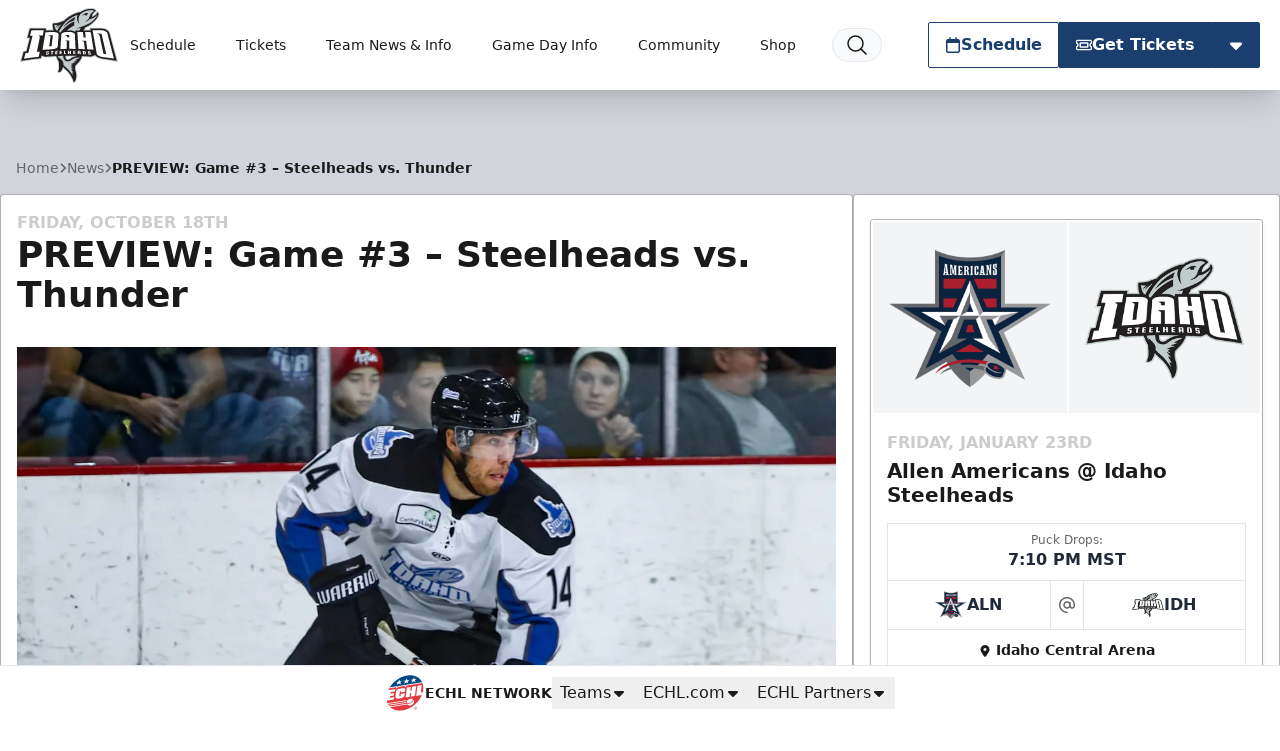

--- FILE ---
content_type: text/html; charset=utf-8
request_url: https://www.google.com/recaptcha/api2/aframe
body_size: 266
content:
<!DOCTYPE HTML><html><head><meta http-equiv="content-type" content="text/html; charset=UTF-8"></head><body><script nonce="F21Tl_Zb84Db-6fRxd_r4g">/** Anti-fraud and anti-abuse applications only. See google.com/recaptcha */ try{var clients={'sodar':'https://pagead2.googlesyndication.com/pagead/sodar?'};window.addEventListener("message",function(a){try{if(a.source===window.parent){var b=JSON.parse(a.data);var c=clients[b['id']];if(c){var d=document.createElement('img');d.src=c+b['params']+'&rc='+(localStorage.getItem("rc::a")?sessionStorage.getItem("rc::b"):"");window.document.body.appendChild(d);sessionStorage.setItem("rc::e",parseInt(sessionStorage.getItem("rc::e")||0)+1);localStorage.setItem("rc::h",'1768593733889');}}}catch(b){}});window.parent.postMessage("_grecaptcha_ready", "*");}catch(b){}</script></body></html>

--- FILE ---
content_type: image/svg+xml
request_url: https://idahosteelheads.com/images/site-logos/GVL.svg
body_size: 11976
content:
<svg xmlns="http://www.w3.org/2000/svg" viewBox="0 0 591.6 516.3" style="enable-background:new 0 0 591.6 516.3" xml:space="preserve"><style>.st1{fill:#bbb}.st2{fill:#011e41}.st3{fill:#fff}.st4{fill:#d15e14}.st5{fill:#f5a800}</style><g id="Artwork"><path class="st1" d="m572.8 295.7-1.3-10a6 6 0 0 0-3.1-4.6l-19.7-11.5c-1-.6-2.1-.9-3.2-.9l-1.7.2-50.5 14.4-12.8-15.1c-.9-1-2.1-1.8-3.4-2.1l-11-2.6-8.8-17.6.2-16.8v-.8c9.7-1 17.4-3.3 17.8-3.4l.7-.2c.7-.2 1.4-.6 2-1.1l.6-.5c1.5-1.2 2.9-2.6 4.2-4.3a54 54 0 0 0 12.1-3.3c3-1.2 5.7-3 8-5.2a44.7 44.7 0 0 0 20.9 4.9c15.6 0 24.7-8 28.9-13.2a34.1 34.1 0 0 0 16.9-10.5 39.7 39.7 0 0 0 8.8-20.7 41.4 41.4 0 0 0 13.1-29.7 41 41 0 0 0-11.2-27.9 39.5 39.5 0 0 0-25.2-32.8c-4.8-2-10.9-3.1-16.8-3.1a43.2 43.2 0 0 0-25.4-8.1c-12.7 0-24.1 6-30.8 16.1a36.4 36.4 0 0 0-12.6 6 24.4 24.4 0 0 0-4.6 4.5l-3.6-.1-8.4.2-1.9.1c-2.6.1-5.1.3-7.5.6a65.8 65.8 0 0 0-37.7-10.4c-5.3 0-10.9.5-16.7 1.4-4.1.7-8.5 1.8-12.7 3.3l-7.1-.5a84.3 84.3 0 0 0 25.6-24.6c5.7-8.3 14.3-20.8 6.9-34.8-6.1-11.6-17.7-14.3-29.5-15.3-2.3-6.2-8.9-16-27.5-16.1h-.5c-12.7 0-78.9 1.4-132.6 28.6l-1.5.8c-25.9 1.9-44.1 9.9-58.8 25.9a60.1 60.1 0 0 0-15.1 27.7 54.2 54.2 0 0 0-10.7 16.8l-.3.8c-.3.8-.4 1.7-.4 2.6l.1.9c.6 10.2 4.5 18.9 4.6 19.3l.7 1.6a6.4 6.4 0 0 0 3.4 3.3l.3.1.3 3.3a67.8 67.8 0 0 0-12.5 17.4l-.8 1.8c-.7 1.8-.6 3.7.3 5.4l.9 1.6a69.6 69.6 0 0 0-5.7 11.2c-14.3 11.3-22.7 21.8-23.1 22.2l-.8 1c-.8.9-1.2 2.1-1.4 3.3l-.1 1.2c-.5 4.7-.4 12.5-.1 18.8-11.7-12.6-19.5-22.7-19.6-22.8l-2.1-2.7a6.3 6.3 0 0 0-5-2.5c-.9 0-1.8.2-2.6.6l-3.1 1.4a146.3 146.3 0 0 0-55.9 49.2L1 241.1a6.3 6.3 0 0 0 .7 7.6l2.2 2.4c20.2 22 44.1 38.2 61.3 48.2l-21.9 28a6.5 6.5 0 0 0-1.3 3.8l-.5 34.6-9.5 2.7c-2 .6-3.6 2.1-4.3 4.1a6 6 0 0 0 1 5.8l14.5 19.2 2.2 17.3c.2 2 1.4 3.7 3.1 4.7l20.4 11.7a6 6 0 0 0 3.2.8l1.7-.2 38.8-11.1a6 6 0 0 0 3.2-2.2l12.3-15.7 1.5 5.8-1 69.1-6.9 28.3a6.5 6.5 0 0 0 7.9 7.7l54.1-15.5L189 509c.7 1.5 2 2.6 3.5 3.2l10.4 3.8c.7.3 1.4.4 2.2.4l1.7-.2 79-22.5c1-.3 1.9-.8 2.6-1.5l10.3-9.7c1-1 1.7-2.3 1.9-3.6l2.9-18.6 244.6-70a6 6 0 0 0 3.2-2.2l20.1-25.7a5.8 5.8 0 0 0 1.3-3.8l.5-32.1 7.9-2.2c1.9-.5 3.5-2 4.2-3.8.7-1.8.5-3.9-.5-5.6l-12-19.2zm-10.1 22.7-.6 38.5-18.4 23.5L294 451.8l-3.7 23.8-8.5 8-76.8 21.9-7.5-2.7-8.4-17.2-55.6 15.9 5.5-22.4 1-71.7-4.3-17-7.3-24.5-.3 19.6-19.9 25.5-35.7 10.2-17-9.8-2.3-18-12.5-16.6 11.4-3.5.3-40.7 21.9-27.9 15.3-4.4a264.6 264.6 0 0 1-78-56.3s18.2-29.2 51.7-44.7c0 0 34.6 45 70.7 66.8l13-5.6-21.1-11.7s-.6-2.5-.2-6.8a133.6 133.6 0 0 1-23.5-17.5s-1.1-18.8-.3-26.4c0 0 8.7-10.9 23.6-22.3 0 0 2.8-7.6 5.7-12 1.3-1.9 3.2-3.4 5-4.5a34.6 34.6 0 0 1-4.4-6.2s2.7-6.4 13.9-17.9c-.7-3.4-1.3-8.7-.8-14.5a32 32 0 0 1-5.5-1.7s-3.2-7.2-3.7-15.6c0 0 2.9-8 10.7-15.5 0 0 .7-12.2 13-25.5 11.9-12.9 27.7-21.1 53.9-22.6l3.4-1.8C269.9 11 337.4 10.5 345 10.6c9.6 0 15.5 3.2 17.7 9.5.7 2 .9 4.1.5 6.1l3.2.1c10.7.6 21.7 1.3 26.3 10 4.4 8.3-.8 15.9-6.3 23.9-15 21.9-36.7 32.5-70.1 34.4-3 .2-6 .2-9 .2-3.1 0-6.1-.1-9-.3.5 2.5.9 4.9 1.1 7.1 9.5-2 16.4-1.8 16.4-1.8a93 93 0 0 1 19.5 7 94 94 0 0 1 29.1-5.6c6.3-.1 10.6.3 13.5.8 4.3-1.7 8.9-3 13.2-3.7 28.8-4.8 44.2 4.8 49.9 9.7a57 57 0 0 1 10.5-1.2c9.5-.2 15.7-.5 18.9.8 1.4-2.9 3.2-5.7 5.6-7.4a21.5 21.5 0 0 1 13.2-4.8c3.5-8.9 13.9-16.9 28.2-15a31 31 0 0 1 17.5 7.9c5.9-.5 12.1.5 16.4 2.2a28.6 28.6 0 0 1 18.8 27.5 31.3 31.3 0 0 1 11.1 23.2 30.1 30.1 0 0 1-12.6 24.4 32.7 32.7 0 0 1-6.6 19.1c-4 4.4-9.6 7.5-15.2 7.9a25 25 0 0 1-23 12.3 30.6 30.6 0 0 1-21.3-7.6l-3.7 1.6a15.1 15.1 0 0 1-7.8 7c-6.1 2.5-11.6 3-14.4 3.1a17 17 0 0 1-4.4 6s-18.1 5.5-32.8 2.7c0 0-7.4-4-13.5-10.5l7 13.9 14.1 10.3-.2 17.2 12.2 24.3 14.5 3.3 16.3 19.2 55.3-15.8 16.3 9.5 1.3 10.2 10.1 16.2-10.1 2.9z"/><path class="st2" d="m459.6 295-26.6-4.9 8-4.9-7.1-11.1 7.9-10.1 11.7 18.2 12.9 1.6 13.1 16-13.7 4z"/><path class="st2" d="m441.7 266.6 10.9 17 13 1.6 11.3 13.8-10.5 3-5.9-8.4-23.4-4.3 6-3.7-7.3-11.5 5.9-7.5m.3-5.2-2.6 3.3-6 7.6-1.3 1.7 1.1 1.8 5.7 8.9-3.4 2.1-6.6 4.1 7.7 1.4 22.2 4.1 5.2 7.4 1.2 1.7 2-.6 10.5-3 4.4-1.3-2.9-3.5-11.3-13.8-.8-.9-1.2-.1-11.6-1.4-10.1-15.8-2.2-3.7z"/><path class="st3" d="M211.1 250.2c-6.1 12.8-4.6 21.7-3.3 25.9 4.4 3.6 11.9 6.8 20.2-2.5 0 0 13.6 4.6 20.4-9.3 0 0 9.9 3.5 15.7-6.6.5-5.1-.1-10.3-1.3-14.2-4.5-14.7-20-16.8-20-16.8 2.9 2.7 6 6.4 7.7 11.7 5.1 15.6-3.4 17.9-3.4 17.9-.8-13.2-4.9-23.9-14.6-25.8-4.3-.8-7.7-.1-10.1 1l.8.4a23.2 23.2 0 0 1 12.6 23.4c-.7 9.6-9.9 10.8-9.9 10.8s2.7-7.3 1.9-14.3c-1.1-10.3-5.2-11.6-12.7-15.7-7.5-4.1-9-.6-15-1.5-6-.8-9.8 2.3-4.9 9 5 6.9 15.9 6.6 15.9 6.6z"/><path class="st3" d="M186 243.5c-.5-3.9 1-7.8 2.3-10.9 2.9-6.8 10-4.1 17.2-4.9 2.7-.3 4.5-.5 6.2-.5l2.2-1.8c-.7-1.9-2.2-3.7-5.9-4.1-8.4-1-20.5.3-20.5.3a52.9 52.9 0 0 0-14.1 16.2c-5.7-15.8 6.2-24.4 13.5-24.8 6.4-.3 16.5-.9 24.9 1l-9.3-13.6-2.4-1.6c-5.4-2.3-21.1-7-40.4 6.5a47.6 47.6 0 0 0-17.7 22.1l28 23 16-6.9z"/><path class="st1" d="m169.8 250.5-28-23c-3.2 8.2-3.1 14.6-3.1 14.6l21.5 12.5 9.6-4.1z"/><path class="st2" d="m561.3 289.1-16.3-9.5-55.3 15.8-16.3-19.2-14.5-3.3-12.2-24.3.2-17.2-14.1-10.4-7-13.9a60.2 60.2 0 0 0 13.5 10.5c14.6 2.9 32.8-2.7 32.8-2.7 1.8-1.4 3.2-3.7 4.4-6 2.8-.1 8.3-.6 14.4-3.1 4.1-1.7 6.4-4.5 7.8-7 1-.3 2.3-.9 3.7-1.6 2.6 2.5 9.4 7.5 21.3 7.6 13.2.1 19.8-7.1 23-12.3 5.6-.3 11.2-3.5 15.2-7.9 5-5.5 6.3-14.2 6.6-19.1a30 30 0 0 0 12.6-24.4c.2-11.4-7-19.5-11.1-23.2.1-12-6.3-22.4-18.8-27.5a37 37 0 0 0-16.4-2.2 30 30 0 0 0-17.5-7.9 25.7 25.7 0 0 0-28.2 15c-2.3 0-7.3.5-13.2 4.8a20 20 0 0 0-5.6 7.4c-3.2-1.2-9.4-1-18.9-.8-3.7.1-7.2.5-10.5 1.2-5.7-4.9-21.1-14.5-49.9-9.7a67 67 0 0 0-13.2 3.7c-2.9-.5-7.2-.9-13.5-.8a97 97 0 0 0-29.1 5.6 89.5 89.5 0 0 0-19.5-7s-6.9-.2-16.4 1.8c-.2-2.2-.6-4.6-1.1-7.1 2.9.2 5.9.3 9 .3l9-.2c33.5-1.9 55.1-12.5 70.1-34.4 5.5-8 10.7-15.6 6.3-23.9-4.6-8.7-15.6-9.4-26.3-10l-3.2-.1c.4-2 .3-4.1-.5-6.1-2.2-6.2-8.2-9.4-17.7-9.5-7.5 0-75.1.5-128.3 27.5l-3.4 1.8c-26.2 1.5-42 9.7-53.9 22.6-12.3 13.3-13 25.5-13 25.5a45.6 45.6 0 0 0-10.7 15.5c.5 8.4 3.7 15.6 3.7 15.6 1.7.7 3.6 1.2 5.5 1.7-.5 5.7.1 11 .8 14.5-11.2 11.5-13.9 17.9-13.9 17.9 1.2 2.3 2.8 4.3 4.4 6.2a16.4 16.4 0 0 0-5 4.5c-3 4.4-5.7 12-5.7 12-14.9 11.4-23.6 22.3-23.6 22.3-.8 7.6.3 26.4.3 26.4 5.7 6.2 17.7 14 23.5 17.5a23 23 0 0 0 .2 6.8l21.1 11.7-13 5.6c-36.2-21.7-70.7-66.8-70.7-66.8C29.8 214.7 11.6 244 11.6 244c25.3 27.6 56.7 46 78 56.5l-15.3 4.4-21.9 27.9-.4 40.6-11.4 3.5 12.5 16.6 2.3 18 17 9.8 35.7-10.2 19.9-25.4.3-19.6 7.3 24.5 4.3 17-1 71.7-5.5 22.4 55.6-15.9 8.4 17.2 7.5 2.7 76.7-21.9 8.5-8 3.7-23.8 249.8-71.5L562 357l.6-38.5 10-2.9-10.1-16.2-1.2-10.3zm-9 66.5-12.5 16-24.5 7-10.2-5.9-1.9-11.9-3.1-5 18.2-5.2 1.7 10 13.5-3.9 3.1-4 .1-5.3.1-4.5 4.2-5.1.2-.3-31.8 9.1-7-4 .4-26.7 10-12.8 4.2-5.4 24.3-7 10.8 6.3 1.1 8.4 3.1 5-18.2 5.2-1.4-7.2-13.1 3.7-.2.3-4.6 6.2-.1 7.9 1.4.9 24.1-6.9 8.6 4.9-.5 30.2zM281.2 472.4l-2.3 2.2-2.5.7-34 9.7-1.9-10.4-3.5 12-7.4 2.1-1.4-14.4-4.2 16-7.7 2.2.3-19.3-.4 1.3-5.7 19.7-2.6.8-2.5-.9-23.7-51.9-9.3 2.7-4.2-4.4v1.8l-.4 28.9 4.5 9.5-26.1 7.5 2.5-10.3 1.1-74.1-1.3-5.1-1-3.9 50.2-14.3 14.2 10.4-.4 26.1-16.3 20 11.1 21.6.5-1 20.3-77.3 30.2-8.6-3.3 10.2 15.8 57.6 4.5 7.9-5.5 1.6-15 4.3.2-9.3-.6-2.4-1.1-.8-22.3 6.4-2-6-2.7 11 3.2 8.3-18.5 5.3.1.2 2.6 5.1 5-1.4 27.9-8 1.2 8.2 3-9.4 6.8-1.9.5 12.7 4.3-14.1 6.5-1.9-.3 18.7 4.5-15.6 1.3-4.6 9.2-2.6 1.6 1.3-3 19.9zm-162.9-88.1-14 17.9-28 8-11.4-6.6-2.1-16.4-4.1-5.5 21.7-6.2 2.5 14.3 12.2-3.5 3.6-4.6.2-14.5 4.8-6-34.3 9.8-7.6-5 .5-32 16-20.4 28.4-8.1 11.4 6.6 1.2 13.9 4.1 5.5-22.3 6.4-1.6-12.1-16.2 4.6-.2.3-3.4 4.6-.2 14.6 2.2.8 29-8.3 8.2 5.1-.6 36.8zM30.8 239.1c11.9-15.1 29-24.8 29-24.8A269 269 0 0 0 83 239.1a45.4 45.4 0 0 0-3.9 16s4.2-5.9 9-11.3l7 6.1a84.4 84.4 0 0 0-8.5 19.5s7.6-8.5 15-14.2l9.7 7.4a59 59 0 0 0-16 23.4l1.4-1.3c3.3-3.1 12.7-11.3 21.9-16.8a192 192 0 0 0 12.9 8.3l59.1-24.8c2.2 1.9 5.3 3.7 9.7 5.3l-.1.7c-.3 1.5-.8 5.3-.5 9.4l-87.3 32.7c-6.9-2.6-13.6-5.8-20.2-9.2-7.2-3.8-14.1-7.9-20.6-12.1-1.8-8.2-2.4-17.2-2.4-17.2a92.7 92.7 0 0 0-4.1 12.9l-6.9-4.8c1.9-9.5 5.9-23.1 5.9-23.1a96 96 0 0 0-12.3 18.3l-7.6-5.9a231.7 231.7 0 0 1 19.7-27.9 108.6 108.6 0 0 0-26.5 22.4c-6.3-5.3-10.1-8.8-10.1-8.8 1.1-1.8 2.3-3.4 3.5-5zm83-36s12.8-13.9 23.8-18.3l1.5-8c.7-1.6 1.3-4.4 1.3-4.4a32 32 0 0 1 6.4-3.7c3.4 2.4 6 3.7 6 3.7l-4.9 4.8-2.1 5.9c7.5-.2 13.4 2.9 13.4 2.9s-9.6 1.2-15.8 3.9c-6.3 2.8-20.8 15.5-20.8 15.5-.2 4 1 9.6 1 9.6a38 38 0 0 0 9.5 5.3 61.2 61.2 0 0 0-3.9 7.6c-7.8-3.6-15.1-9.3-15.1-9.3-1-6.7-.3-15.5-.3-15.5zm242.9-88h2.5a15.4 15.4 0 0 0-2.9 13.1s13.8-16.8 36.2-18.4a40.6 40.6 0 0 1 28.6 7.1l-4.2 3.2a26.3 26.3 0 0 0-8 9.7 15.2 15.2 0 0 0-.8 10.5s12.7-16.2 30.5-20.5c17.8-4.3 25.2-1.5 25.2-1.5l12.2 19s-4 .4-7.4 3.2a78 78 0 0 0 22.2 15.1c5.2 5.5 8.6 9.9 10.5 13.9 2.2 4.7 2.1 8.8-.1 12.8-.8 1.5-1.9 2.8-3 3.8a18.8 18.8 0 0 0-6.8-6.6c-1.4-.8-3-1.5-4.9-2.1a22.7 22.7 0 0 0 4.4 12.4s-4.1 6-12.1 8.2c-1.2-4-3.4-7.6-5.1-10.2l-2.7-3.7c.2 1.5.2 3.2.1 4.8-.3 4.2-1.3 8-1.3 8s-4.4 6.8-10.7 9.5c-6.3 2.8-18 1.1-18 1.1a21.5 21.5 0 0 1-7.6-8l8.3-2c1.5 1.7 3.3 3.1 5.4 3.6 6.9 2 8.7-2.8 8.7-2.8-1.8-.8-3.2-2.3-4.4-4a29.3 29.3 0 0 1-4.1-12.4c4-.7 6.2-2.8 6.2-2.8s-19.7-1.3-27.8-22.5c0 0-2 1.5-3.5 4.1l-10.6 4.7c1.9-9.4 8.8-16 8.8-16L343 170.5c13.9-8.7 47.6-24.2 47.6-24.2-30.3-3.3-145 59.4-145 59.4 25.8-25.4 121-64.9 121-64.9-33.7 1.1-112.3 42.6-112.3 42.6 18.3-17.1 75-42 75-42-23.4 2.2-51.7 16.5-60.2 21 .8-10.4-5.2-14.9-5.2-14.9.1 8-3.5 14.7-3.5 14.7s-2.6 4.4-15.6 8.3c-24.7 7.5-71.5 5.3-71.5 5.3a67.4 67.4 0 0 1-29.9-24.3c2.4-14 22.3-24 22.3-24s-6.4-.2-11.6 1.4c-.1-2.8.1-5.1.5-6.8 13.1 1 26.4-.9 26.4-.9 10.7-13.2 27-23.5 27-23.5 15.8-3.9 30.2 1.4 30.2 1.4a90.7 90.7 0 0 0 11.9 27.1c3.4 4.8 6.9 8.6 10.3 11.5 12.3 10.5 23.2 9.8 23.2 9.8s4.3-1.2 9.6-6.7c5.3-5.6 4.1-12 4.1-12s-8.8-.4-17-2.5c-1.8-.5-3.4-1.1-4.9-1.8 6-3.2 17.8-9 28.2-11.3 6.6-1.4 12.4-.9 16.9.1l-2.3 1.5c-10.4 8-10.4 15.1-10.4 15.1s28.3-12.6 48.9-14.8zm131.1-9.5c1.1 5.9 4.9 8.9 4.9 8.9s-3.3-13.7 8-21.1A19 19 0 0 1 522 93a14.9 14.9 0 0 0-4.9 12.4s4.7-9.6 20.8-8.3c16.1 1.3 22.3 16.6 22 26.8-.2 9.6-5.2 13.1-5.2 13.1s6.4.5 10.8-4.6c.8 2.4 1.8 6.3 1.6 11.4-.3 9.2-10.3 22.3-22.4 22.2 0 0 2.7 4.4 10.2 4.2-.6 3.3-2.2 8.1-6.9 9.8-8.8 3.2-17.7.7-17.7.7 1.6 3.5 3.5 6 5.6 7.9-1.7 2.1-5.2 4.7-12.3 4.9-6.6.2-10.6-1.9-12.9-3.8 3.2-3.9 6.1-8.4 5.5-14.9l16.2-5.8c-7.6-7.5-8-17.2-7.7-21.7 6.9-1.1 9.7-6.9 9.7-6.9-8.9.2-18.1-.9-23.9-10.1-5.8-9.2-1.8-17.5-1.8-17.5s-6.7 1.1-8.3 7.8l-18 9.8-5.5-11.3c2.7-8.7 8-12.2 10.9-13.5zm9.3 197.5 2.2 18.4-4.8-1-3.4-.7-10.4 3.1-1.1 1.3-.8 53.8 5.5 9.4-5 1.4-21.3 6.1 3.6-11.4.7-47.7.1-4.8 4.3-4.1.3-.3-16.1 4.6-8.3 6.4 2.8-19.8 51.7-14.7zM441 399.8l-4.7 1.3-20.1 5.8 2.4-9.9.9-62.5-2.2-8.6 21.8-6.2-2.4 9.9-.9 62.5 5.2 7.7zm-4.4-140.6L420.3 280l-21.1 6-4.1-4.6-.3 23.7 4.4 10.8-24 6.9 2.4-9.9.9-62.5-1.2-4.7-1-3.9 47-13.4 13.6 10-.3 20.8zm-241.3-15.4c-4.9-6.7-1.1-9.8 4.9-9 6 .8 7.4-2.6 15 1.5 7.5 4 11.6 5.3 12.7 15.7.8 6.9-1.9 14.3-1.9 14.3s9.2-1.3 9.9-10.8a23 23 0 0 0-13.4-23.8c2.4-1.1 5.8-1.8 10.1-1 9.7 1.8 13.8 12.6 14.6 25.8 0 0 8.6-2.3 3.4-17.9-1.7-5.2-4.8-9-7.7-11.7 0 0 15.5 2.1 20 16.8 1.2 3.8 1.8 9 1.3 14.2a23.4 23.4 0 0 1-6.2 14.8l-8.9 1.8s-2 6.6-7.8 10.1c0 0-9.6.6-15.8-1.9 0 0-6.7 8.4-13.5 5.9-5.1-1.8-13.6-4-19.7-8.2l10.8-4.2a9.3 9.3 0 0 0 6 2.9s-.6-1-1.1-2.8c-1.4-4.2-2.8-13.1 3.3-25.9-.2-.2-11.1.1-16-6.6zm229.3-72.2-11.6 8 14.8-4.8 2.7 2.2-18.5 11 24.4-5.6c-.1 1.4 0 2.8.2 4.2l-30.1 9c-1-5.3-3.1-10.4-6.6-15.3l22.7-11.1 2 2.4zM382.5 227c-5.7 3-11.4 3.5-14.8 3.4.3-6.3-2.9-10.6-2.9-10.6s-3.9 15.5-16.1 20.3a37 37 0 0 1-21.6 1c.3-3.2 0-6.3-1-8.7 0 0-4 13.1-12.3 16.3a29.4 29.4 0 0 1-15.9.7c.3-3.5-.3-6.8-1.4-8.8 0 0-4.2 9.6-10.5 12.7a23.3 23.3 0 0 1-11.1 2.4c0-3.8-.6-8-1.8-12.2a40.5 40.5 0 0 0-13.3-20.5 13 13 0 0 1 7.3-5.3 31.7 31.7 0 0 1 24.2 1.7s-1.8-5.4-9.2-8.8a37.3 37.3 0 0 1 21.7-11.1c13.5-1.9 21.5 3.7 21.5 3.7s-2.5-9.2-14.7-11.2a25.5 25.5 0 0 1 21.5-9.5c16.5.9 24.6 8.1 24.6 8.1a20.2 20.2 0 0 0-12-12.4c2.4-2 7.6-4.9 18.2-5.1 4.1-.1 7.8.4 11.1 1.4 9.7 2.9 15.7 10 18.6 18.7 3.9 11.5-1.1 29-10.1 33.8zm-18.2 98.9-22.3 6.4 2.4-9.9.7-45.5-19.8 50.9-5.3-3.1-13-29.3-.6 37.8 3.3 8.3-5.1 1.5-19.3 5.5 2.4-6 1-66.4-1.2-4.7-1-3.9 33-9.4-3.7 9.2 12 28 14.6-39.5 1.7-4.7 22.4-6.4-4.3 10.5-.9 62.5 3 8.2zm-100.6 17-1.1-.8-22.3 6.4-2-5.9-2.7 11 2.1 8.6-4.8 1.4-20.5 5.9 4.7-10.6 17.3-65.9c2.7.5 6.1.8 9.7.6a7 7 0 0 0 2.8-.8c1.6-.8 2.9-2 3.9-3.5 2.8-3.8 4-8.9 4-8.9s3.7 0 8.3-1.2l1.9-.6s1-.8 2.3-2.3l-2.9 6.9 15.8 57.6 4.5 7.9-21.5 6.2h-.1l1.3-9.6-.7-2.4zM141.8 227.6c2.8-7 7.9-15.3 17.7-22.1 19.2-13.4 35-8.8 40.4-6.5l2.4 1.6 9.3 13.6c-8.4-1.9-18.5-1.3-24.9-1-7.2.3-19.2 9-13.5 24.8 0 0 4.8-9.4 14.1-16.2 0 0 12.1-1.3 20.5-.3 3.6.4 5.2 2.3 5.9 4.1-.8.5-1.5 1.1-2.2 1.8-1.7-.1-3.5.2-6.2.5-7.3.8-14.3-2-17.2 4.9-1.3 3.1-2.8 7-2.3 10.9l-16.3 7-9.6 4.2-21.5-12.5c.3-.2.1-6.6 3.4-14.8zm5.3 79.8-1.3 9.6 9.2 31.2 9.7-41.6 1.1-4.5 20.6-5.9-3.6 10.1 8 32.1 11.6-37.5-.7-6a50.4 50.4 0 0 0 13.6 2.1 18 18 0 0 0 3.2-.6l-19 68 3.1 7.9-15.6 4.5-11.3-48.4-11.1 45.9 3.2 8-4 1.2-17.3 5-19.6-65.8-4.4-7.9 24.6-7.4zm353.4-178.1c.3 1.7.7 3.4 1.3 4.9l-11.2 6.8-4.1-2.4-.7-1.3 14.7-8zm14.9 20.5-9.9 4.2-3.5-3.9 10.4-4.9 3.3 1.3-.3 3.3zm-3 14-2.1-3.4 6.1-2.3c.4 1.3.9 2.6 1.6 4l.7 1-5.7 2-.6-1.3zm-14.3-17.4c-1.6-1.3-3.2-2.6-4.8-3.6l9.8-6.1c1.1 1.9 2.6 3.7 4.4 5.2l-9.4 4.5zm-232.7-20.5c10.4 8.9 23.8 9.7 23.8 9.7-2.6 3.2-7.3 4.8-7.3 4.8s-8.8.8-21.6-12.5c-12.4-12.8-16.1-35.2-16.1-35.2 4.8 0 5.4 3.6 5.4 3.6s2.7 18.4 15.8 29.6zm12.1 320.6 2.4-9.9.9-62.5-2.2-8.6 45.9-13.1 10.5 9.7-.2 11.8-5.7 8.4 10.7 4.6-.4 28.2-16.2 18.4-45.7 13zm69.4-19.8 2.4-9.9.9-62.5-2.2-8.6 45.9-13.1 10.5 9.7-.2 11.8-5.7 8.3 10.7 4.6-.4 28.2-16.2 18.4-45.7 13.1zm118.7-141.5 11.3 13.8-10.5 3-5.9-8.4-23.4-4.3 6-3.7-7.3-11.5 6-7.6 10.9 17 12.9 1.7zM366.4 36.6c16.8 1 19.9 2.8 15.8 10.3l-.1.1-1.8 3-.3.4-2.4 3.6C364 73.8 344.4 82.6 315 84.2c-29.4 1.7-52.8-6.8-52.8-6.8 23.2-15.5 101-33.1 101-33.1-51.1 1-114.6 28.3-114.6 28.3-2.6-3.6-10-6.6-10-6.6 33.2-19.1 106.6-30.7 127.8-29.4zm-20.8-15.7c10.7.1 7.2 4 5.1 5.7-9 .7-20.3 2.2-32.4 4.3a330.8 330.8 0 0 0-61.9 15c-6-2.6-13.7-4.2-20-5.1 45.2-18.2 96.7-20 109.2-19.9zM144 105.7s3.7-8.3 11.4-13.6c.3-7.2 3.3-22.6 21.4-33.6a86.7 86.7 0 0 1 67.7-7.3c-2.8 1.2-5.4 2.5-7.9 3.8-6.7-2-19.9-4-38.9 1.4-20.4 5.8-31.3 15-34 33.5l16.7-.9s8.9-11.9 21.4-14.3c0 0 23.2-4.7 32.2 4.3 0 0-21.7-1.2-30.1-.1-8.4 1.2-19.5 16.7-19.5 16.7s-14-1.2-22.2.4c-6 1.2-13.8 11.9-13.8 11.9l-2.1 6c0 .1-2.6-4.1-2.3-8.2z"/><path class="st2" d="m367.2 369 1.1.9 12.3-3.6 6.5-8.1.1-7.4-3-2.2-15.8 4.7-1 1.3zM301.1 405.4l-3.5-4.4-.3 23.7 1.7 1.3 13.7-3.9 8.6-10 .2-10.6-2.7-1.1zM370.5 385.6l-3.5-4.4-.4 23.7 1.7 1.3 13.7-3.9 8.7-10 .2-10.6-2.8-1.2zM230.7 433.1l17.6-5 1.2-1.5-9.1-38.6-10.8 44.3zM169.7 428.7l15-4.2 7.8-10 .3-11.3-7.7-5-15 4.3-1.2 1.5-.3 23.9zM297.8 388.9l1.1.8 12.4-3.5 6.5-8.2.1-7.3-3-2.3-15.8 4.7-1.1 1.3zM240 333.5l1.2.8 17.6-5 1.1-1.5-8.5-35.3-.5-3.3-.7 3.7zM410.6 245.9l-13.9 4-1.1 1.4-.3 19.7 1.2.8 13.7-3.9 5.8-4.6 2.4-5.3.1-6.9-2.2-4z"/><path class="st4" d="m146.3 388.3 17.3-5-2.9-6.9 12.9-53.3 1.9 5.1 11.3 48.4 15.6-4.5-4 1.1-2.8-7.4 18.7-67.1.9-2h-2.8c-3.9-.3-7.4-1.1-10.8-2.1l.7 6-11.6 37.5-2.6 10.2-9.7-39 2.8-7.7-16.5 4.7-9.7 41.6-3.2 7-10.3-34.6 1-7.7-18.3 5.2-2-3.6 4.4 7.9 19.7 66.2zM432.5 259.5l.2-17-12.4-9.1-43 12.3 1.2 4.7-.9 62.5-2.4 9.9 24-6.9-5.1 1.5-3.4-8.5.4-28.6 4.1 1.1 4.1 4.6 21.1-6 16.3-20.8-4.2.3zm-14.1-1.5-2.4 5.3-1.3 4.6-5.7 4.5-13.4 3.8-4.5-3.3.3-23.1 5.2.1 13.9-4.1 5.7 1.3 2.2 4v6.9zM235.6 337.6l10.5-41.8.8-3.1c-.8.4-1.8.7-2.8.8-3.5.3-6.9-.1-9.7-.6l-17.3 65.9-4.7 10.6 20.5-5.9-2.2-6.4 4.9-19.5z"/><path class="st4" d="M264.1 347.3v.2l-1 7.4 21.5-6.2-5.5 1.6-3-5.4-16-58.4 3-7.3c-4.5 1.2-8.3 1.2-8.3 1.2s-1.2 5-4 8.9l.5 3.3 8.6 35.3-1.2 1.5-2.5 4.9-19.4 5.5 1.5 2.7 2 5.9 22.3-6.4 1.1.8.6 2.4-1.3 9.6 1.1-7.5z"/><path class="st1" d="m160.7 376.4 2.9 6.9 4-1.2-3.2-8 11.1-45.9-1.9-5zM195.6 366l2.8 7.4 4-1.1-3.1-7.9 19-68a18 18 0 0 1-3.2.6l-.9 2-18.6 67zM256.2 334.2l2.5-4.9-17.6 5-1.1-.8 10.2-40.7.6-3.6a11.8 11.8 0 0 1-3.9 3.5l-.8 3.1-10.5 41.8-4.8 19.5 2.2 6.4 4.8-1.4-2.1-8.6 2.7-11-1.5-2.7 19.3-5.6zM142.5 312.9l-1 7.6 10.3 34.6 3.2-7-9.2-31.1 1.3-9.6-24.9 7.1 2 3.6zM178.5 309.5l9.7 38.9 2.6-10.1-8-32.1 3.6-10.1-20.6 5.9-1.1 4.5 16.6-4.7zM264.1 347.3l-1.1 7.6h.1v-.1l1-7.4zM390.6 308.9l3.5 8.5 5.1-1.4-4.4-10.9.4-23.7-4.2-1.1zM276.1 344.8l3 5.4 5.5-1.6-4.5-7.9-15.8-57.6 2.9-6.9c-1.3 1.5-2.3 2.3-2.3 2.3l-1.9.6-3 7.3 16.1 58.4zM376.3 241.8l1 3.9 43-12.2 12.4 9.1-.2 16.9 4.1-.3.3-20.9-13.5-9.9z"/><path class="st1" d="m396.5 271.8-1.2-.8.3-19.7 1.1-1.4h-5.2l-.3 23.1 4.4 3.2 13.4-3.8 5.7-4.4 1.3-4.7-5.8 4.6z"/><path class="st4" d="m204.7 467.6 5.4-1.5-.1-.2 18.5-5.3-5.1 1.4-2.8-6.7 4.6-19 12.3-49.7 3 1.3 9.1 38.6-1.2 1.5-1.4 4.6-20.5 5.9 1.5 2.7 2 6 22.3-6.4 1.1.8.6 2.4-.2 9.3 15-4.3-3-5.4-16-58.3 2.6-8-26.4 7.5 1.2-4.5-20.3 77.3-.5 1 .1 2-2.4 5.5-13.3-25.9 4.6-3.1 16.5-20.4-4.2.3.3-22.2-13-9.5-46.1 13.2 1.3 5.1-1.1 74.1-2.5 10.3 26.1-7.5-5.3 1.5-3.4-7.2.5-37 4.1 4.3v-1.8l4.2 4.4 9.3-2.7 23.7 51.9 2.5.9 2.6-.8 5.7-19.7-7.2 2-4.7-8.7zm-38-33.8-2.3-1.7.4-31.1 5.1 1.7-1 1.3 1.2-1.5 14.9-4.3 7.7 5-.3 11.3-.2 3-9.1 11.6-16.4 4.7zM272.2 458.4l-4.5 15.6-.8 3.9-24.5 7 34-9.7 3.1-18.9zM339.6 415l-4.2 4.8.4-28.5-11.6-5 5.1-4.1 5.7-8.4-4.2-.1.1-7.5-9.5-8.7-41.7 11.9-1-3.9 2.2 8.6-.9 62.5-2.4 9.9 45.9-13.1 16.1-18.4zm-45.7-41.9h5.2l15.8-4.6 3 2.2-.1 7.3-6.5 8.2-1.5 4.6-14 4-2.3-1.7.4-20zm27.4 39-8.7 10 8.5-9.7-.1 4.6-8.3 9.3-16.9 4.8-2.8-2.1.4-29.8 4.1 1.8 3.5 4.4 17.6-5 2.8 1.1-.1 10.6zM229.7 488.6l7.3-2.1v-.1l-7.3 2.1zM216.4 492.3l7.7-2.2-7.7 2.2zM404.7 400l.4-28.5-11.6-5 5.1-4.1 5.7-8.3-4.2-.1.1-7.5-9.5-8.7-41.7 11.9-1-3.9 2.2 8.6-.9 62.5-2.4 9.9 45.9-13.1 16.2-18.4-4.3 4.7zm-41.5-46.7h5.2l15.8-4.6 3 2.2-.1 7.3-6.5 8.2-1.5 4.6-14 4-2.3-1.7.4-20zm27.5 39-8.7 10 8.5-9.7-.1 4.6-8.3 9.3-16.9 4.8-2.8-2.1.4-30 4.1 2 3.5 4.4 17.6-5 2.8 1.1-.1 10.6zM548.5 329.7l-7.4-4.2-24.2 6.9-2.5-1.7.1-11.2 4.3-5.9 4.5-1.3.2-.3 13.1-3.7 1.4 7.2 18.1-5.2-5.6 1.7-1.7-2.7-1-8-9.6-5.6-25.6 7.3-10 12.8-.4 26.7 7 4 31.8-9.1-.3.3 4.7-1.3-8.9 11-.1 5.3-3.1 4-1.4 4.7-16 4.5-1.7-10-12 3.4-2.2-3.5 3.1 5 1.9 11.9 10.2 5.9 24.6-7 12.5-16-4.2.4zM432.6 332.7l1.8-7.5-16 4.6-1-3.9 2.2 8.6-.9 62.5-2.5 9.9 20.2-5.8-4.7-6.2zM444.9 322.2l.6-4.4-2.7 19.8 8.2-6.4 16.1-4.5-.3.3 5.7-1.7-10.1 10.6-.7 47.6-3.6 11.4 21.3-6.1-4.7-7.4.8-56.9 5.2-1.6 10.5-3.1 3.4.7-1.5-12.1z"/><path class="st1" d="m246.9 432.7 1.4-4.6-17.6 5-1.1-.8 10.8-44.3-3-1.3-12.2 49.7-4.7 18.9 2.8 6.7 5.1-1.4-3.2-8.3 2.7-11.1-1.5-2.6zM297.3 424.7l.3-23.7-4.1-1.8-.4 29.8 2.8 2.1 16.9-4.9 8.3-9.2v-4.6l-8.4 9.7L299 426zM309.8 390.8l1.5-4.6-12.4 3.5-1.1-.8.2-14.5 1.1-1.3h-5.2l-.3 20 2.2 1.7zM207.8 394.7l-.3 22.2 4.2-.3.3-26.1-14.1-10.4-50.2 14.4 1 3.9 46.1-13.2zM203.9 466l2.4-5.4v-2L195.2 437l-4.6 3.1z"/><path class="st1" d="m252.2 377.3-2.6 8 16.1 58.3 3 5.4 5.5-1.5-4.4-8-15.9-57.6 3.3-10.2-30.2 8.6-1.2 4.5zM273.5 453.8l-1.3 4.6 7.3-2.1-3.1 18.9 2.5-.7 2.3-2.1 3.1-19.9-1.6-1.3zM212.7 471.1l-2.6-5.1-5.4 1.6 4.5 8.7 7.2-2 .3-1.3 1-3.3zM547.8 301.3l1 8 1.7 2.7 5.6-1.7-3.1-5-1.1-8.4-10.7-6.3-24.4 7-4.2 5.4 25.6-7.3zM540.7 337.7l-4.2 5.1v4.6l8.9-11zM192.5 414.5l-7.8 10-15 4.2-1.1-.8.3-23.9 1-1.2-5.1-1.7-.5 31 2.4 1.7 16.5-4.7 9.1-11.6zM163.7 474.8l3.4 7.1 5.4-1.5-4.6-9.5.5-28.8h-.1l-4-4.3zM474.7 381.4l4.7 7.4 5-1.4-5.5-9.4.8-53.8 1-1.3-5.2 1.6zM436.8 329.6l2.4-9.9-21.8 6.2 1 3.9 16-4.6-1.8 7.5-.9 62.2 4.7 6.2 4.6-1.3-5.1-7.8zM444.9 322.2l48.2-13.8 1.5 12.1 4.7 1-2.2-18.4-51.6 14.7zM466.8 327l-4.3 4.1-.1 4.8 10.1-10.6zM514.2 355.9l1.7 10 16-4.5 1.4-4.7-13.5 3.9-1.7-10-18.1 5.2 2.2 3.5z"/><path class="st1" d="m520 327.4-1.4-1 .1-7.9 4.6-6.2-4.5 1.3-4.3 5.9-.1 11.2 2.5 1.7 24.2-6.9 7.4 4.2-.4 26.3 4.2-.4.4-30.2-8.6-4.9zM379.1 370.9l1.5-4.6-12.3 3.6-1.1-.9.2-14.4 1-1.3h-5.2l-.3 20 2.3 1.6zM366.6 404.9l.4-23.7-4.2-2-.4 30 2.8 2.1 16.9-4.9 8.3-9.3.1-4.6-8.5 9.8-13.7 3.9zM321.4 357.5l9.5 8.7-.1 7.6h4.1l.2-11.7-10.5-9.7-45.9 13.1 1 3.9zM335.8 391.3l-.4 28.5 4.2-4.8.4-28.2-10.7-4.6-5.2 4.1zM390.8 337.7l9.4 8.7-.1 7.5 4.2.1.2-11.7-10.6-9.7-45.8 13.1 1 3.9zM405.1 371.4l-.4 28.6 4.2-4.9.4-28.1-10.7-4.6-5.1 4z"/><path class="st3" d="m250.1 126.2-9.3-2.8s-3.6 0-13.1 2.9c-9.5 3-33.8 19-33.8 19l-13.5 2.5-.7 9.2s-3.7 1.5-8.3 2.5c1.1 2.4 3.1 6.2 6.2 8.3 0 0-6 .9-12.5-7.6-5.9.1-8.8-.8-8.8-.8l-5.2-5.6-7.7-2.3s11.5 17.9 29.9 24.3c0 0 46.8 2.2 71.5-5.3 13-3.9 15.6-8.3 15.6-8.3s3.6-6.8 3.5-14.7c0 0-1-4.1-3.5-9.8a59.5 59.5 0 0 1-10.3-11.5zm-32.3 32.1c5.1-4.6 27-9.9 27-9.9a43 43 0 0 0-5.1-2.8A81 81 0 0 0 223 151c3.5-3.3 7.5-6.1 10.4-7.9-3.2-1.1-5.4-1.5-5.4-1.5-12.8 5.3-30.9 20.2-30.9 20.2 4.8-13.9 30-27.5 30-27.5s8 1.4 17 6.5c8.9 5.1 12.2 11.1 12.2 11.1-11.6 2.8-38.5 6.4-38.5 6.4z"/><path class="st1" d="M451.1 194.6c1.1 1.7 2.6 3.2 4.4 4 0 0-1.7 4.8-8.7 2.8-2-.6-3.8-1.9-5.4-3.6l-8.3 2c1.7 2.8 4.3 6.3 7.6 8 0 0 11.7 1.6 18-1.1 6.3-2.8 10.7-9.5 10.7-9.5s1-3.8 1.3-8c-6.2 7.1-14.1 6.9-19.6 5.4zM473.5 187.9c1.7 2.6 3.9 6.2 5.1 10.2 8-2.2 12.1-8.2 12.1-8.2a19 19 0 0 0-2-8.4c-4.2 5.5-11.9 6.4-15.2 6.4zM491.3 179.6c3.3 1.9 5.4 4.3 6.8 6.6 1.1-1 2.2-2.3 3-3.8 2.2-4.1 2.3-8.1.1-12.8a19 19 0 0 1-9.9 10z"/><path class="st5" d="m318.2 115 2.3-1.5a38 38 0 0 0-16.9-.1 119.4 119.4 0 0 0-28.2 11.3c1.5.7 3.1 1.4 4.9 1.8 8.1 2 17 2.5 17 2.5s1.2 6.4-4.1 12-9.6 6.7-9.6 6.7-10.8.7-23.2-9.8c2.5 5.6 3.5 9.8 3.5 9.8s6 4.6 5.2 14.9c8.6-4.6 36.8-18.8 60.2-21 0 0-56.7 24.9-75 42 0 0 78.7-41.6 112.3-42.6 19.4-6.6 35-9.7 42.2-10.9a28 28 0 0 1 8-9.7c1.4-1.2 2.8-2.2 4.2-3.2-6.7-5-15.5-8-28.6-7.1-22.4 1.5-36.2 18.4-36.2 18.4-1.2-4.8.1-9.2 2.9-13.1h-2.5c-20.6 2.2-48.9 15-48.9 15s.1-7.4 10.5-15.4z"/><path class="st3" d="M245.6 205.7s114.8-62.7 145-59.4c0 0-33.7 15.5-47.6 24.2l77.1-20.8s-6.9 6.6-8.8 16l10.6-4.7c1.5-2.5 3.5-4.1 3.5-4.1a34 34 0 0 0 27.8 22.5s-2.2 2.1-6.2 2.8c.3 2.7 1.3 8.3 4.1 12.4a18.5 18.5 0 0 0 19.7-5.5c.1-1.6.1-3.2-.1-4.8 0 0 1.2 1.4 2.7 3.7 3.3-.1 11-.9 15.3-6.4-1.2-2.5-2.4-4-2.4-4 1.9.6 3.5 1.3 4.9 2.1 2.2-.9 6.7-3.5 9.9-10.1-1.8-4-5.2-8.5-10.5-13.9a78 78 0 0 0-22.2-15.1c3.5-2.8 7.4-3.2 7.4-3.2l-12.2-19s-7.4-2.8-25.2 1.5c-17.8 4.3-30.5 20.5-30.5 20.5-.6-2.6-1.1-6.2.8-10.5-7.1 1.2-22.8 4.3-42.2 10.9.1-.1-95.1 39.4-120.9 64.9z"/><path class="st4" d="m180.4 147.9 13.5-2.5c1-4.2 2.6-7.2 2.6-7.2-3.1-.6-5-3-5-3l-8.2 4.2c-6.8-3-7.8-10.2-7.8-10.2 5 2.4 8 3 8 3l6.4-3.4c6.6-14.9 19-24.6 19-24.6 17.9-3.5 25.6 6.1 25.6 6.1l-6 .6c1.9 1.8 1.6 6.6 1.6 6.6 4.8.6 10.6 6 10.6 6l9.3 2.8-2.1-3.1c-6.6-10.4-9.8-24-9.8-24s-14.4-5.3-30.2-1.4c0 0-16.3 10.3-27.1 23.4 0 0-13.3 1.9-26.4.9-.4 1.7-.6 4.1-.5 6.8 5.2-1.6 11.6-1.4 11.6-1.4s-19.9 10-22.3 24l7.7 2.3c.2 0 11.6 1.2 29.5-5.9z"/><path class="st1" d="M518 162.1c-.7-1.3-1.2-2.6-1.6-4l-6.1 2.3 2.1 3.4.6 1.3 5.7-2-.7-1zM502.1 150.1l3.5 3.9 9.9-4.2.4-3.3-3.3-1.3-10.5 4.9z"/><path class="st1" d="m482.5 130.6 18-9.8c1.5-6.8 8.3-7.8 8.3-7.8s-3.9 8.3 1.8 17.5c5.8 9.2 14.9 10.3 23.9 10.1 0 0-2.7 5.8-9.7 6.9-.3 4.5.1 14.2 7.7 21.7l-16.2 5.8c.6 6.5-2.3 10.9-5.5 14.9 2.3 1.9 6.3 4 12.9 3.8 7.1-.2 10.6-2.8 12.3-4.9-2.1-1.8-4-4.4-5.6-7.9 0 0 8.9 2.5 17.7-.7 4.7-1.7 6.4-6.5 6.9-9.8-7.5.2-10.2-4.2-10.2-4.2 12 .1 22.1-13.1 22.4-22.2.1-5.2-.8-9-1.6-11.4-4.5 5.1-10.8 4.6-10.8 4.6s5-3.6 5.2-13.1c.3-10.2-5.9-25.6-22-26.8-16.1-1.3-20.8 8.3-20.8 8.3-.2-5.7 1.8-9.7 4.9-12.4a19 19 0 0 0-21.3.4c-11.3 7.4-8 21.1-8 21.1s-3.9-3-4.9-8.9c-2.9 1.2-8.2 4.8-10.9 13.7l5.5 11.1z"/><path class="st1" d="m503.1 136.7-9.8 6.1a75 75 0 0 1 4.8 3.6l9.4-4.5a18 18 0 0 1-4.4-5.2zM486.5 138.6l4.1 2.4 11.2-6.8c-.6-1.5-1-3.2-1.3-4.9l-14.7 7.9.7 1.4zM406.4 195.6l30.1-9c-.2-1.4-.3-2.8-.2-4.2L412 188l18.5-11-2.7-2.2-14.8 4.8 11.6-8c-.8-.9-1.5-1.7-2-2.5l-22.7 11.1c3.4 5 5.6 10.1 6.5 15.4z"/><path class="st4" d="M392.6 193.1a27.7 27.7 0 0 0-18.6-18.7 23.4 23.4 0 0 1 3.4 23.2c-4 10.1-13.2 12.8-13.2 12.8-1.5-5.9-6.6-11.2-6.6-11.2s-1.1 13.9-11.5 21.6c-8.2 6.1-18.4 4.6-18.4 4.6.9-5.5-3-12.6-3-12.6s-1.9 7.4-11.2 14.9c-10 8.1-16.7 5.9-16.7 5.9-.2-4.8-3.4-7.1-3.4-7.1-4.9 14.4-15 16.8-20.4 17a45 45 0 0 1 1.8 12.2c3.5.1 7.4-.5 11.1-2.4 6.3-3.2 10.5-12.7 10.5-12.7 1.1 2 1.7 5.3 1.4 8.8 3.1.6 9.8 1.6 15.9-.7 8.2-3.2 12.3-16.3 12.3-16.3 1 2.4 1.3 5.5 1 8.7a37 37 0 0 0 21.6-1c12.2-4.7 16.1-20.3 16.1-20.3s3.2 4.4 2.9 10.6c3.4.1 9.1-.3 14.8-3.4 9.1-4.8 14.1-22.3 10.2-33.9z"/><path class="st5" d="M293.6 226.5s3.1 2.3 3.4 7.1c0 0 6.6 2.2 16.7-5.9 9.3-7.5 11.2-14.9 11.2-14.9s4 7.1 3 12.6c0 0 10.2 1.4 18.4-4.6 10.4-7.7 11.5-21.6 11.5-21.6s5.1 5.3 6.6 11.2c0 0 9.2-2.7 13.2-12.8a23.4 23.4 0 0 0-3.4-23.2c-3.3-1-7-1.5-11.1-1.4-10.6.2-15.8 3.1-18.2 5.1a20 20 0 0 1 12 12.4s-8-7.2-24.6-8.1a25.7 25.7 0 0 0-21.5 9.5c12.1 2.1 14.7 11.2 14.7 11.2s-8-5.6-21.5-3.7a38.6 38.6 0 0 0-21.7 11.1c7.4 3.4 9.2 8.8 9.2 8.8-7.5-4-15.9-4.1-24.2-1.7-3.6 1-5.9 3.2-7.3 5.3a39.5 39.5 0 0 1 13.3 20.5c5.2-.1 15.3-2.5 20.3-16.9zM133.3 220.5a39.6 39.6 0 0 1-9.5-5.3s-1.1-5.6-1-9.6c0 0 14.5-12.7 20.8-15.5 6.3-2.8 15.8-3.9 15.8-3.9s-5.9-3.1-13.4-2.9l2.1-5.9 4.9-4.8s-2.6-1.3-6-3.7a32 32 0 0 0-6.4 3.7s-.6 2.8-1.3 4.4l-1.5 8c-11 4.3-23.8 18.3-23.8 18.3s-.7 8.8.5 15.6c0 0 7.3 5.7 15.1 9.3a36 36 0 0 1 3.7-7.7zM63.8 230.4l5.8-5c-3.3-3.6-6.6-7.3-9.7-11.2 0 0-17.1 9.7-29 24.8 3.4 3.3 7 6.4 10.6 9.5 5.2-5.5 13.2-12.8 22.3-18.1zM200.2 257.4l.1-.7a30.7 30.7 0 0 1-9.7-5.3l-59.1 24.8s-5-2.9-12.9-8.3a148.1 148.1 0 0 0-21.9 16.8c9.7 5 16 7.7 16 7.7l87.5-35z"/><path class="st4" d="M41.4 248.5c-3.6-3-7.1-6.2-10.6-9.5a45.4 45.4 0 0 0-3.6 5s3.7 3.5 10.1 8.8l4.1-4.3zM112.4 299.5l87.3-32.7c-.3-4.1.2-7.9.5-9.4l-87.5 34.9s-6.3-2.7-16-7.7a32 32 0 0 0-1.4 1.3l-3.1 4.3c6.6 3.5 13.3 6.6 20.2 9.3z"/><path class="st3" d="m44.1 258.4 7.6 5.9A101 101 0 0 1 64 246s-4 13.5-5.9 23.1l6.9 4.8c.9-3.3 2.3-8.3 4.1-12.9 0 0 .5 9 2.4 17.2 6.5 4.2 13.4 8.3 20.6 12.1l3.1-4.3a59.9 59.9 0 0 1 16-23.4l-9.7-7.4a124 124 0 0 0-15 14.2c2.2-7.8 6-15.1 8.5-19.5l-7-6.1c-4.8 5.4-9 11.3-9 11.3.4-6.8 2.4-12.6 3.9-16-4.5-4.2-9-8.8-13.5-13.6l-5.8 5c.2-.1-14.3 17.7-19.5 27.9z"/><path class="st2" d="m228.6 110.8 6-.6s-7.8-9.6-25.6-6.1c0 0-12.5 9.7-19 24.6l-6.4 3.4s-3-.6-8-3c0 0 1 7.2 7.8 10.2l8.2-4.2s1.9 2.4 5 3c0 0-1.6 3-2.6 7.2 0 0 24.4-16.1 33.8-19 9.5-2.9 13.1-2.9 13.1-2.9s-5.7-5.4-10.6-6c-.1 0 .2-4.8-1.7-6.6zM198.2 130l1.5-2.9c1.1 2 2.6 3.5 4.6 4.5l-2.7 2c-2.4-.4-3.4-3.6-3.4-3.6zm26.1-7.8c-5.9 1.4-11 3.9-14.9 6.2-2.5-1.1-3.7-2.9-3.7-2.9s4 .4 9.1-2a7.3 7.3 0 0 0 3.9-4.5c-.6.3-1.3.5-2.1.5a5.2 5.2 0 0 1-5.1-4.8l.2-1.5 1.2-1.1c3.2-.8 8-.4 8-.4 3.8 4.1 3.4 10.5 3.4 10.5z"/><path class="st3" d="m199.7 127.1-1.5 2.9s1 3.2 3.4 3.6l2.7-2a10 10 0 0 1-4.6-4.5zM212.8 112.1l-1.2 1.1-.2 1.5a5.1 5.1 0 0 0 5.1 4.8c.8 0 1.5-.2 2.1-.5a7.3 7.3 0 0 1-3.9 4.5c-5.1 2.4-9.1 2-9.1 2s1.2 1.8 3.7 2.9c3.9-2.3 9-4.8 14.9-6.2 0 0 .4-6.4-3.4-10.4 0 0-4.8-.5-8 .3z"/><path class="st2" d="M244.1 140.7c-8.9-5.1-17-6.5-17-6.5s-25.2 13.7-30 27.5c0 0 18.1-14.9 30.9-20.2 0 0 2.2.5 5.4 1.5a73.4 73.4 0 0 0-10.4 7.9s9-4.1 16.7-5.4c1.7.8 3.5 1.7 5.1 2.8 0 0-21.9 5.3-27 9.9 0 0 26.9-3.6 38.4-6.5 0 .1-3.2-5.9-12.1-11zM151.1 153.8l5.2 5.6s3 1 8.8.8c6.6 8.5 12.5 7.6 12.5 7.6-3-2.1-5.1-5.9-6.2-8.3 4.7-.9 8.3-2.5 8.3-2.5l.7-9.2c-17.9 7.2-29.3 6-29.3 6z"/><path class="st4" d="M256.4 45.9a322.9 322.9 0 0 1 61.9-15c12.1-2.1 23.3-3.5 32.4-4.3 2.1-1.8 5.6-5.7-5.1-5.7-12.5-.1-64 1.7-109.2 19.9 6.3 1 14.1 2.6 20 5.1z"/><path class="st3" d="M249.6 96.3s-.6-3.6-5.4-3.6c0 0 3.7 22.4 16.1 35.2 12.8 13.2 21.6 12.5 21.6 12.5s4.7-1.6 7.3-4.8c0 0-13.5-.8-23.8-9.7-13.1-11.2-15.8-29.6-15.8-29.6z"/><path class="st1" d="M148.4 108.1s7.8-10.7 13.8-11.9c8.2-1.6 22.2-.4 22.2-.4s11.1-15.6 19.5-16.7c8.4-1.2 30.1.1 30.1.1-9-9-32.2-4.3-32.2-4.3-12.5 2.2-21.4 14.1-21.4 14.1l-16.7.9c2.8-18.5 13.7-27.7 34-33.5 19-5.4 32.2-3.3 38.9-1.4 2.5-1.3 5.1-2.6 7.9-3.8a86.2 86.2 0 0 0-67.7 7.3 41.1 41.1 0 0 0-21.4 33.6c-7.7 5.2-11.4 13.6-11.4 13.6-.4 4.2 2.3 8.4 2.3 8.4l2.1-6z"/><path class="st4" d="M380 50.4zM238.6 65.9s7.4 3 10 6.6c0 0 63.4-27.3 114.6-28.3 12.3-1.1 17.6-.1 18.9 2.5 4.1-7.5 1-9.3-15.8-10.3-21.1-1.1-94.5 10.5-127.7 29.5zM382.1 47z"/><path class="st1" d="M248.4 264.4c-6.7 13.9-20.4 9.3-20.4 9.3-8.4 9.3-15.8 6.1-20.2 2.5l1.1 2.8a8.4 8.4 0 0 1-6-2.9l-10.8 4.2c6.1 4.3 14.6 6.4 19.7 8.2 6.8 2.4 13.5-5.9 13.5-5.9 6.2 2.4 15.8 1.9 15.8 1.9 5.8-3.6 7.8-10.1 7.8-10.1l8.9-1.8c3.9-3.7 5.7-9.2 6.2-14.8-5.7 10.1-15.6 6.6-15.6 6.6z"/><path class="st5" d="M363.2 44.3s-77.8 17.6-101 33.1c0 0 23.4 8.5 52.8 6.8 29.4-1.7 49.1-10.5 62.6-30.3l2.4-3.6.3-.4 1.8-3 .1-.1c-1.4-2.5-6.7-3.5-19-2.5z"/><path class="st3" d="m267.7 474 .2-18.7-6.5 1.9-4.3 14.1-.5-12.7-6.8 1.9-3 9.4-1.2-8.2-27.9 8-1 3.3-.3 19.3 7.7-2.2 4.2-16 1.4 14.4 7.3-2.1 3.5-11.9 1.9 10.4 24.5-7z"/><path class="st4" d="m114.6 351.8-7-4.3-28.7 8.2-3.7-1.4.3-17.5 3-4.9 4.6-1.2.2-.3 16.1-4.7 1.6 12.1 22.3-6.4-6 1.7-2.3-3.1-1.2-13.5-10.3-5.9-29.6 8.4 4.3-5.4-16 20.4-.5 32 7.7 5 34.2-9.7 4.6-1.2-9.5 11.7.1-4.6-.2 14.5-3.6 4.6-2.5 4.9-13.6 3.9-2.5-14.3-15.2 4.3-2.6-3.4 4.2 5.5 2 16.4 11.5 6.6 28-8 14-17.9-4.2.3z"/><path class="st1" d="m76.4 380.8 2.5 14.3 13.6-3.9 2.5-4.9-12.2 3.4-2.5-14.2-21.7 6.2 2.6 3.4zM108.2 360.1l-4.6 1.2-4.8 5.9-.1 4.6zM103.5 310.6l10.3 5.9L115 330l2.3 3.1 6-1.7-4.2-5.4-1.1-13.9-11.5-6.6-28.3 8.1-4.3 5.4z"/><path class="st1" d="m81.7 350.7-2.2-.8.2-14.6 3.4-4.6-4.6 1.2-3 4.9-.3 17.5 3.7 1.4 28.7-8.2 7 4.3-.5 32.8 4.2-.3.5-36.8-8.1-5.1z"/><path class="st4" d="m356.8 321.4 1-63.3 3.2-7.7-18.8 5.4-14.6 39.4-2.7 7.4-13.6-31.9 2.8-6.9-26.7 7.7 1.2 4.6-1 66.4-2.4 6 19.3-5.5-2.3-6 .7-48.8 4 7.3 13.1 29.2 5.3 3.1-2.5-1.5 20.7-53.7 1.6 4.3-.7 45.5-2.4 9.9 22.3-6.4-5.1 1.5z"/><path class="st1" d="m302.2 337 2.3 6 5.1-1.5-3.2-8.2.5-37.8-4-7.3zM322.8 326.3l2.5 1.5 19.8-50.9-1.6-4.3zM311.3 270.7l13.6 31.9 2.7-7.4-11.9-27.9 3.7-9.2-33 9.4 1 4 26.7-7.7zM366.3 244.7l-22.4 6.4-1.7 4.7 18.8-5.4-3.2 7.7-1 63.3 2.4 6 5.1-1.5-3.2-8.3.9-62.4z"/><path class="st4" d="M262.2 77.4s12 4.4 29.7 6.2c0 0 27.1-8.5 40.4-20.4l-50 12.7a393 393 0 0 0 59-26.2c-24.8 6.4-63.8 17.5-79.1 27.7"/></g></svg>

--- FILE ---
content_type: application/javascript; charset=utf-8
request_url: https://fundingchoicesmessages.google.com/f/AGSKWxX8sFowA3Ec8HJ_GXBBhtGVA5MgdYzIJ8aB_z6zCzUM2Z2y-L3bR0FzIu4zewclOpFTD9ocdjUZFBs-1P54XgPSNK-X4p0Pkkvzl6MDQ8mdc5uhb_a0WfSnzSwoB82sQJ2dUH4ZVg==?fccs=W251bGwsbnVsbCxudWxsLG51bGwsbnVsbCxudWxsLFsxNzY4NTkzNzM0LDgzMDAwMDAwMF0sbnVsbCxudWxsLG51bGwsW251bGwsWzcsNiwxMCw5XSxudWxsLDIsbnVsbCwiZW4iLG51bGwsbnVsbCxudWxsLG51bGwsbnVsbCwzXSwiaHR0cHM6Ly9pZGFob3N0ZWVsaGVhZHMuY29tL25ld3MvMjAxOS8xMC9wcmV2aWV3LWdhbWUtMy1zdGVlbGhlYWRzLXZzLXRodW5kZXIiLG51bGwsW1s4LCJNOWxrelVhWkRzZyJdLFs5LCJlbi1VUyJdLFsxOSwiMiJdLFsyNCwiIl0sWzI5LCJmYWxzZSJdXV0
body_size: 229
content:
if (typeof __googlefc.fcKernelManager.run === 'function') {"use strict";this.default_ContributorServingResponseClientJs=this.default_ContributorServingResponseClientJs||{};(function(_){var window=this;
try{
var np=function(a){this.A=_.t(a)};_.u(np,_.J);var op=function(a){this.A=_.t(a)};_.u(op,_.J);op.prototype.getWhitelistStatus=function(){return _.F(this,2)};var pp=function(a){this.A=_.t(a)};_.u(pp,_.J);var qp=_.Zc(pp),rp=function(a,b,c){this.B=a;this.j=_.A(b,np,1);this.l=_.A(b,_.Nk,3);this.F=_.A(b,op,4);a=this.B.location.hostname;this.D=_.Dg(this.j,2)&&_.O(this.j,2)!==""?_.O(this.j,2):a;a=new _.Og(_.Ok(this.l));this.C=new _.bh(_.q.document,this.D,a);this.console=null;this.o=new _.jp(this.B,c,a)};
rp.prototype.run=function(){if(_.O(this.j,3)){var a=this.C,b=_.O(this.j,3),c=_.dh(a),d=new _.Ug;b=_.fg(d,1,b);c=_.C(c,1,b);_.hh(a,c)}else _.eh(this.C,"FCNEC");_.lp(this.o,_.A(this.l,_.Ae,1),this.l.getDefaultConsentRevocationText(),this.l.getDefaultConsentRevocationCloseText(),this.l.getDefaultConsentRevocationAttestationText(),this.D);_.mp(this.o,_.F(this.F,1),this.F.getWhitelistStatus());var e;a=(e=this.B.googlefc)==null?void 0:e.__executeManualDeployment;a!==void 0&&typeof a==="function"&&_.Qo(this.o.G,
"manualDeploymentApi")};var sp=function(){};sp.prototype.run=function(a,b,c){var d;return _.v(function(e){d=qp(b);(new rp(a,d,c)).run();return e.return({})})};_.Rk(7,new sp);
}catch(e){_._DumpException(e)}
}).call(this,this.default_ContributorServingResponseClientJs);
// Google Inc.

//# sourceURL=/_/mss/boq-content-ads-contributor/_/js/k=boq-content-ads-contributor.ContributorServingResponseClientJs.en_US.M9lkzUaZDsg.es5.O/d=1/exm=ad_blocking_detection_executable,kernel_loader,loader_js_executable,web_iab_tcf_v2_signal_executable,web_iab_us_states_signal_executable/ed=1/rs=AJlcJMzanTQvnnVdXXtZinnKRQ21NfsPog/m=cookie_refresh_executable
__googlefc.fcKernelManager.run('\x5b\x5b\x5b7,\x22\x5b\x5bnull,\\\x22idahosteelheads.com\\\x22,\\\x22AKsRol8TcMReSV3cM8WQstpujLNWFQm2Fcw0ULDTpkBW4l6yHoKfqQBWKR7lkz0a1fj0W2UqLYgPagMNiBZw94sGR2WNu94te_VXL7DVr9o1fLcuccw10QjZ_BRyNu6DgMVGScIIPMcsxHs35i4bJoWEFd6m4KRuGg\\\\u003d\\\\u003d\\\x22\x5d,null,\x5b\x5bnull,null,null,\\\x22https:\/\/fundingchoicesmessages.google.com\/f\/AGSKWxWlTkjJToh1x0OTafnVK0h7Wh7RZ1w09aYCYlyKtIQhD8dDaWMyjOpU2F2eGp0xBVc-9VhbS_DV4VNvRhDd64PHo01kIUxJovoEnt0R1pbh2ZsYQe5Xct8WX2wVjxhFdup_Y_AenQ\\\\u003d\\\\u003d\\\x22\x5d,null,null,\x5bnull,null,null,\\\x22https:\/\/fundingchoicesmessages.google.com\/el\/AGSKWxUQqtIBLhFJvWPMcQKKCTyvd0o42W2Gkc46bSSgXe_r4Mp5YE0-ybcu656ZzpwP9i1hNrbkV9B5ux0sGH3c9eNQqHCzR0RX4CcNnUiX0Dc6CRl7WsBK27PWpuqpoUSpSyGAc8xWyQ\\\\u003d\\\\u003d\\\x22\x5d,null,\x5bnull,\x5b7,6,10,9\x5d,null,2,null,\\\x22en\\\x22,null,null,null,null,null,3\x5d,null,\\\x22Privacy and cookie settings\\\x22,\\\x22Close\\\x22,null,null,null,\\\x22Managed by Google. Complies with IAB TCF. CMP ID: 300\\\x22\x5d,\x5b2,1\x5d\x5d\x22\x5d\x5d,\x5bnull,null,null,\x22https:\/\/fundingchoicesmessages.google.com\/f\/AGSKWxWWgUxX01lPs3mjTa5VjK6u8kjN_x2fGhI0wD5NvUjI_LRT-1eZQq1mkwVCQ6x6IKBup4HKaiUrOH3Uwzkql0V0R-cqW4S5aEbTQxkuOiNAjspplxBL2VRvffNm0w749UDirXeQAA\\u003d\\u003d\x22\x5d\x5d');}

--- FILE ---
content_type: application/javascript; charset=utf-8
request_url: https://fundingchoicesmessages.google.com/f/AGSKWxWHry5WOKf-MggZMfr6eJILTarafeewfe2vfaNEawdL4kp9dfycoCSohD3ZUmYZJ7fCY0Iv5gL193GUs1MX3ET06Okqkl4Y7PT4MNE9ACdkItymbxuh1HII1hrpTzJdOyXey4F52LIiuxDinK2WZdlh8S0nqbSDKcWasxGYCkZER_78gwgeTo_Mtk5o/_/im-ad/im-rotator2.-ad-column-/impop./netspiderads3._ads1-
body_size: -1290
content:
window['c248841c-1649-4ba1-b16e-e51547b93eee'] = true;